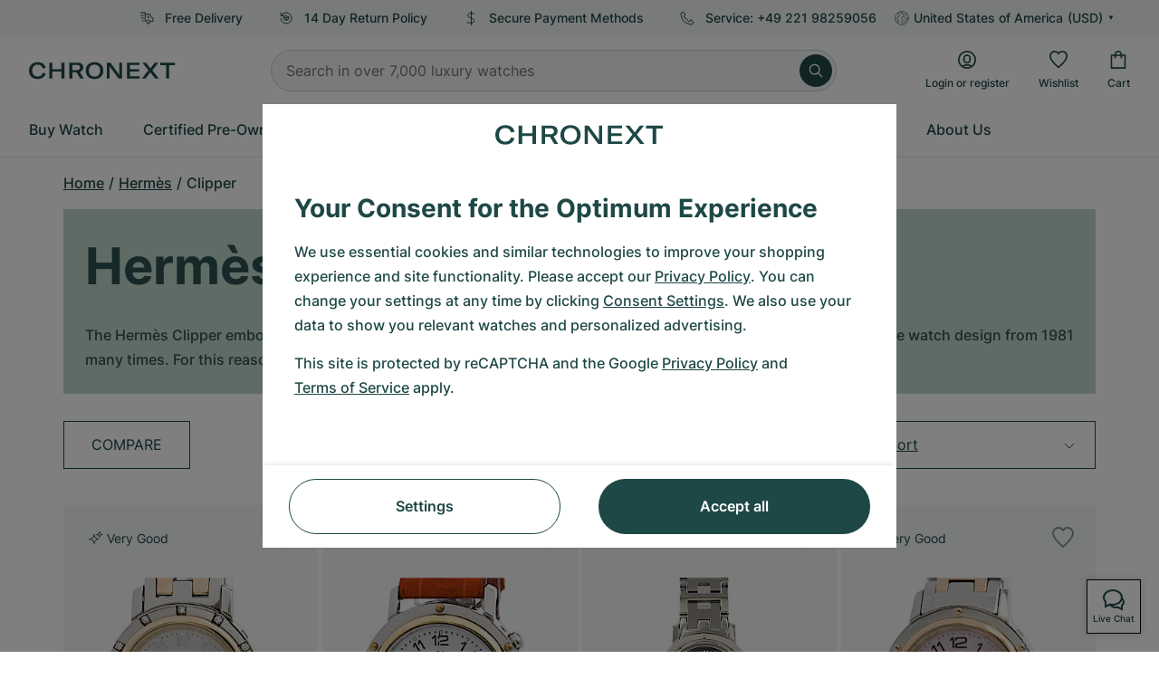

--- FILE ---
content_type: text/html; charset=utf-8
request_url: https://www.google.com/recaptcha/api2/anchor?ar=1&k=6Ld7pQIlAAAAAAC_QqVmqVPfQV13lTFJDRNVx4Ng&co=aHR0cHM6Ly93d3cuY2hyb25leHQuY29tOjQ0Mw..&hl=en&v=PoyoqOPhxBO7pBk68S4YbpHZ&size=invisible&anchor-ms=20000&execute-ms=30000&cb=n7q1a2c1da3s
body_size: 48567
content:
<!DOCTYPE HTML><html dir="ltr" lang="en"><head><meta http-equiv="Content-Type" content="text/html; charset=UTF-8">
<meta http-equiv="X-UA-Compatible" content="IE=edge">
<title>reCAPTCHA</title>
<style type="text/css">
/* cyrillic-ext */
@font-face {
  font-family: 'Roboto';
  font-style: normal;
  font-weight: 400;
  font-stretch: 100%;
  src: url(//fonts.gstatic.com/s/roboto/v48/KFO7CnqEu92Fr1ME7kSn66aGLdTylUAMa3GUBHMdazTgWw.woff2) format('woff2');
  unicode-range: U+0460-052F, U+1C80-1C8A, U+20B4, U+2DE0-2DFF, U+A640-A69F, U+FE2E-FE2F;
}
/* cyrillic */
@font-face {
  font-family: 'Roboto';
  font-style: normal;
  font-weight: 400;
  font-stretch: 100%;
  src: url(//fonts.gstatic.com/s/roboto/v48/KFO7CnqEu92Fr1ME7kSn66aGLdTylUAMa3iUBHMdazTgWw.woff2) format('woff2');
  unicode-range: U+0301, U+0400-045F, U+0490-0491, U+04B0-04B1, U+2116;
}
/* greek-ext */
@font-face {
  font-family: 'Roboto';
  font-style: normal;
  font-weight: 400;
  font-stretch: 100%;
  src: url(//fonts.gstatic.com/s/roboto/v48/KFO7CnqEu92Fr1ME7kSn66aGLdTylUAMa3CUBHMdazTgWw.woff2) format('woff2');
  unicode-range: U+1F00-1FFF;
}
/* greek */
@font-face {
  font-family: 'Roboto';
  font-style: normal;
  font-weight: 400;
  font-stretch: 100%;
  src: url(//fonts.gstatic.com/s/roboto/v48/KFO7CnqEu92Fr1ME7kSn66aGLdTylUAMa3-UBHMdazTgWw.woff2) format('woff2');
  unicode-range: U+0370-0377, U+037A-037F, U+0384-038A, U+038C, U+038E-03A1, U+03A3-03FF;
}
/* math */
@font-face {
  font-family: 'Roboto';
  font-style: normal;
  font-weight: 400;
  font-stretch: 100%;
  src: url(//fonts.gstatic.com/s/roboto/v48/KFO7CnqEu92Fr1ME7kSn66aGLdTylUAMawCUBHMdazTgWw.woff2) format('woff2');
  unicode-range: U+0302-0303, U+0305, U+0307-0308, U+0310, U+0312, U+0315, U+031A, U+0326-0327, U+032C, U+032F-0330, U+0332-0333, U+0338, U+033A, U+0346, U+034D, U+0391-03A1, U+03A3-03A9, U+03B1-03C9, U+03D1, U+03D5-03D6, U+03F0-03F1, U+03F4-03F5, U+2016-2017, U+2034-2038, U+203C, U+2040, U+2043, U+2047, U+2050, U+2057, U+205F, U+2070-2071, U+2074-208E, U+2090-209C, U+20D0-20DC, U+20E1, U+20E5-20EF, U+2100-2112, U+2114-2115, U+2117-2121, U+2123-214F, U+2190, U+2192, U+2194-21AE, U+21B0-21E5, U+21F1-21F2, U+21F4-2211, U+2213-2214, U+2216-22FF, U+2308-230B, U+2310, U+2319, U+231C-2321, U+2336-237A, U+237C, U+2395, U+239B-23B7, U+23D0, U+23DC-23E1, U+2474-2475, U+25AF, U+25B3, U+25B7, U+25BD, U+25C1, U+25CA, U+25CC, U+25FB, U+266D-266F, U+27C0-27FF, U+2900-2AFF, U+2B0E-2B11, U+2B30-2B4C, U+2BFE, U+3030, U+FF5B, U+FF5D, U+1D400-1D7FF, U+1EE00-1EEFF;
}
/* symbols */
@font-face {
  font-family: 'Roboto';
  font-style: normal;
  font-weight: 400;
  font-stretch: 100%;
  src: url(//fonts.gstatic.com/s/roboto/v48/KFO7CnqEu92Fr1ME7kSn66aGLdTylUAMaxKUBHMdazTgWw.woff2) format('woff2');
  unicode-range: U+0001-000C, U+000E-001F, U+007F-009F, U+20DD-20E0, U+20E2-20E4, U+2150-218F, U+2190, U+2192, U+2194-2199, U+21AF, U+21E6-21F0, U+21F3, U+2218-2219, U+2299, U+22C4-22C6, U+2300-243F, U+2440-244A, U+2460-24FF, U+25A0-27BF, U+2800-28FF, U+2921-2922, U+2981, U+29BF, U+29EB, U+2B00-2BFF, U+4DC0-4DFF, U+FFF9-FFFB, U+10140-1018E, U+10190-1019C, U+101A0, U+101D0-101FD, U+102E0-102FB, U+10E60-10E7E, U+1D2C0-1D2D3, U+1D2E0-1D37F, U+1F000-1F0FF, U+1F100-1F1AD, U+1F1E6-1F1FF, U+1F30D-1F30F, U+1F315, U+1F31C, U+1F31E, U+1F320-1F32C, U+1F336, U+1F378, U+1F37D, U+1F382, U+1F393-1F39F, U+1F3A7-1F3A8, U+1F3AC-1F3AF, U+1F3C2, U+1F3C4-1F3C6, U+1F3CA-1F3CE, U+1F3D4-1F3E0, U+1F3ED, U+1F3F1-1F3F3, U+1F3F5-1F3F7, U+1F408, U+1F415, U+1F41F, U+1F426, U+1F43F, U+1F441-1F442, U+1F444, U+1F446-1F449, U+1F44C-1F44E, U+1F453, U+1F46A, U+1F47D, U+1F4A3, U+1F4B0, U+1F4B3, U+1F4B9, U+1F4BB, U+1F4BF, U+1F4C8-1F4CB, U+1F4D6, U+1F4DA, U+1F4DF, U+1F4E3-1F4E6, U+1F4EA-1F4ED, U+1F4F7, U+1F4F9-1F4FB, U+1F4FD-1F4FE, U+1F503, U+1F507-1F50B, U+1F50D, U+1F512-1F513, U+1F53E-1F54A, U+1F54F-1F5FA, U+1F610, U+1F650-1F67F, U+1F687, U+1F68D, U+1F691, U+1F694, U+1F698, U+1F6AD, U+1F6B2, U+1F6B9-1F6BA, U+1F6BC, U+1F6C6-1F6CF, U+1F6D3-1F6D7, U+1F6E0-1F6EA, U+1F6F0-1F6F3, U+1F6F7-1F6FC, U+1F700-1F7FF, U+1F800-1F80B, U+1F810-1F847, U+1F850-1F859, U+1F860-1F887, U+1F890-1F8AD, U+1F8B0-1F8BB, U+1F8C0-1F8C1, U+1F900-1F90B, U+1F93B, U+1F946, U+1F984, U+1F996, U+1F9E9, U+1FA00-1FA6F, U+1FA70-1FA7C, U+1FA80-1FA89, U+1FA8F-1FAC6, U+1FACE-1FADC, U+1FADF-1FAE9, U+1FAF0-1FAF8, U+1FB00-1FBFF;
}
/* vietnamese */
@font-face {
  font-family: 'Roboto';
  font-style: normal;
  font-weight: 400;
  font-stretch: 100%;
  src: url(//fonts.gstatic.com/s/roboto/v48/KFO7CnqEu92Fr1ME7kSn66aGLdTylUAMa3OUBHMdazTgWw.woff2) format('woff2');
  unicode-range: U+0102-0103, U+0110-0111, U+0128-0129, U+0168-0169, U+01A0-01A1, U+01AF-01B0, U+0300-0301, U+0303-0304, U+0308-0309, U+0323, U+0329, U+1EA0-1EF9, U+20AB;
}
/* latin-ext */
@font-face {
  font-family: 'Roboto';
  font-style: normal;
  font-weight: 400;
  font-stretch: 100%;
  src: url(//fonts.gstatic.com/s/roboto/v48/KFO7CnqEu92Fr1ME7kSn66aGLdTylUAMa3KUBHMdazTgWw.woff2) format('woff2');
  unicode-range: U+0100-02BA, U+02BD-02C5, U+02C7-02CC, U+02CE-02D7, U+02DD-02FF, U+0304, U+0308, U+0329, U+1D00-1DBF, U+1E00-1E9F, U+1EF2-1EFF, U+2020, U+20A0-20AB, U+20AD-20C0, U+2113, U+2C60-2C7F, U+A720-A7FF;
}
/* latin */
@font-face {
  font-family: 'Roboto';
  font-style: normal;
  font-weight: 400;
  font-stretch: 100%;
  src: url(//fonts.gstatic.com/s/roboto/v48/KFO7CnqEu92Fr1ME7kSn66aGLdTylUAMa3yUBHMdazQ.woff2) format('woff2');
  unicode-range: U+0000-00FF, U+0131, U+0152-0153, U+02BB-02BC, U+02C6, U+02DA, U+02DC, U+0304, U+0308, U+0329, U+2000-206F, U+20AC, U+2122, U+2191, U+2193, U+2212, U+2215, U+FEFF, U+FFFD;
}
/* cyrillic-ext */
@font-face {
  font-family: 'Roboto';
  font-style: normal;
  font-weight: 500;
  font-stretch: 100%;
  src: url(//fonts.gstatic.com/s/roboto/v48/KFO7CnqEu92Fr1ME7kSn66aGLdTylUAMa3GUBHMdazTgWw.woff2) format('woff2');
  unicode-range: U+0460-052F, U+1C80-1C8A, U+20B4, U+2DE0-2DFF, U+A640-A69F, U+FE2E-FE2F;
}
/* cyrillic */
@font-face {
  font-family: 'Roboto';
  font-style: normal;
  font-weight: 500;
  font-stretch: 100%;
  src: url(//fonts.gstatic.com/s/roboto/v48/KFO7CnqEu92Fr1ME7kSn66aGLdTylUAMa3iUBHMdazTgWw.woff2) format('woff2');
  unicode-range: U+0301, U+0400-045F, U+0490-0491, U+04B0-04B1, U+2116;
}
/* greek-ext */
@font-face {
  font-family: 'Roboto';
  font-style: normal;
  font-weight: 500;
  font-stretch: 100%;
  src: url(//fonts.gstatic.com/s/roboto/v48/KFO7CnqEu92Fr1ME7kSn66aGLdTylUAMa3CUBHMdazTgWw.woff2) format('woff2');
  unicode-range: U+1F00-1FFF;
}
/* greek */
@font-face {
  font-family: 'Roboto';
  font-style: normal;
  font-weight: 500;
  font-stretch: 100%;
  src: url(//fonts.gstatic.com/s/roboto/v48/KFO7CnqEu92Fr1ME7kSn66aGLdTylUAMa3-UBHMdazTgWw.woff2) format('woff2');
  unicode-range: U+0370-0377, U+037A-037F, U+0384-038A, U+038C, U+038E-03A1, U+03A3-03FF;
}
/* math */
@font-face {
  font-family: 'Roboto';
  font-style: normal;
  font-weight: 500;
  font-stretch: 100%;
  src: url(//fonts.gstatic.com/s/roboto/v48/KFO7CnqEu92Fr1ME7kSn66aGLdTylUAMawCUBHMdazTgWw.woff2) format('woff2');
  unicode-range: U+0302-0303, U+0305, U+0307-0308, U+0310, U+0312, U+0315, U+031A, U+0326-0327, U+032C, U+032F-0330, U+0332-0333, U+0338, U+033A, U+0346, U+034D, U+0391-03A1, U+03A3-03A9, U+03B1-03C9, U+03D1, U+03D5-03D6, U+03F0-03F1, U+03F4-03F5, U+2016-2017, U+2034-2038, U+203C, U+2040, U+2043, U+2047, U+2050, U+2057, U+205F, U+2070-2071, U+2074-208E, U+2090-209C, U+20D0-20DC, U+20E1, U+20E5-20EF, U+2100-2112, U+2114-2115, U+2117-2121, U+2123-214F, U+2190, U+2192, U+2194-21AE, U+21B0-21E5, U+21F1-21F2, U+21F4-2211, U+2213-2214, U+2216-22FF, U+2308-230B, U+2310, U+2319, U+231C-2321, U+2336-237A, U+237C, U+2395, U+239B-23B7, U+23D0, U+23DC-23E1, U+2474-2475, U+25AF, U+25B3, U+25B7, U+25BD, U+25C1, U+25CA, U+25CC, U+25FB, U+266D-266F, U+27C0-27FF, U+2900-2AFF, U+2B0E-2B11, U+2B30-2B4C, U+2BFE, U+3030, U+FF5B, U+FF5D, U+1D400-1D7FF, U+1EE00-1EEFF;
}
/* symbols */
@font-face {
  font-family: 'Roboto';
  font-style: normal;
  font-weight: 500;
  font-stretch: 100%;
  src: url(//fonts.gstatic.com/s/roboto/v48/KFO7CnqEu92Fr1ME7kSn66aGLdTylUAMaxKUBHMdazTgWw.woff2) format('woff2');
  unicode-range: U+0001-000C, U+000E-001F, U+007F-009F, U+20DD-20E0, U+20E2-20E4, U+2150-218F, U+2190, U+2192, U+2194-2199, U+21AF, U+21E6-21F0, U+21F3, U+2218-2219, U+2299, U+22C4-22C6, U+2300-243F, U+2440-244A, U+2460-24FF, U+25A0-27BF, U+2800-28FF, U+2921-2922, U+2981, U+29BF, U+29EB, U+2B00-2BFF, U+4DC0-4DFF, U+FFF9-FFFB, U+10140-1018E, U+10190-1019C, U+101A0, U+101D0-101FD, U+102E0-102FB, U+10E60-10E7E, U+1D2C0-1D2D3, U+1D2E0-1D37F, U+1F000-1F0FF, U+1F100-1F1AD, U+1F1E6-1F1FF, U+1F30D-1F30F, U+1F315, U+1F31C, U+1F31E, U+1F320-1F32C, U+1F336, U+1F378, U+1F37D, U+1F382, U+1F393-1F39F, U+1F3A7-1F3A8, U+1F3AC-1F3AF, U+1F3C2, U+1F3C4-1F3C6, U+1F3CA-1F3CE, U+1F3D4-1F3E0, U+1F3ED, U+1F3F1-1F3F3, U+1F3F5-1F3F7, U+1F408, U+1F415, U+1F41F, U+1F426, U+1F43F, U+1F441-1F442, U+1F444, U+1F446-1F449, U+1F44C-1F44E, U+1F453, U+1F46A, U+1F47D, U+1F4A3, U+1F4B0, U+1F4B3, U+1F4B9, U+1F4BB, U+1F4BF, U+1F4C8-1F4CB, U+1F4D6, U+1F4DA, U+1F4DF, U+1F4E3-1F4E6, U+1F4EA-1F4ED, U+1F4F7, U+1F4F9-1F4FB, U+1F4FD-1F4FE, U+1F503, U+1F507-1F50B, U+1F50D, U+1F512-1F513, U+1F53E-1F54A, U+1F54F-1F5FA, U+1F610, U+1F650-1F67F, U+1F687, U+1F68D, U+1F691, U+1F694, U+1F698, U+1F6AD, U+1F6B2, U+1F6B9-1F6BA, U+1F6BC, U+1F6C6-1F6CF, U+1F6D3-1F6D7, U+1F6E0-1F6EA, U+1F6F0-1F6F3, U+1F6F7-1F6FC, U+1F700-1F7FF, U+1F800-1F80B, U+1F810-1F847, U+1F850-1F859, U+1F860-1F887, U+1F890-1F8AD, U+1F8B0-1F8BB, U+1F8C0-1F8C1, U+1F900-1F90B, U+1F93B, U+1F946, U+1F984, U+1F996, U+1F9E9, U+1FA00-1FA6F, U+1FA70-1FA7C, U+1FA80-1FA89, U+1FA8F-1FAC6, U+1FACE-1FADC, U+1FADF-1FAE9, U+1FAF0-1FAF8, U+1FB00-1FBFF;
}
/* vietnamese */
@font-face {
  font-family: 'Roboto';
  font-style: normal;
  font-weight: 500;
  font-stretch: 100%;
  src: url(//fonts.gstatic.com/s/roboto/v48/KFO7CnqEu92Fr1ME7kSn66aGLdTylUAMa3OUBHMdazTgWw.woff2) format('woff2');
  unicode-range: U+0102-0103, U+0110-0111, U+0128-0129, U+0168-0169, U+01A0-01A1, U+01AF-01B0, U+0300-0301, U+0303-0304, U+0308-0309, U+0323, U+0329, U+1EA0-1EF9, U+20AB;
}
/* latin-ext */
@font-face {
  font-family: 'Roboto';
  font-style: normal;
  font-weight: 500;
  font-stretch: 100%;
  src: url(//fonts.gstatic.com/s/roboto/v48/KFO7CnqEu92Fr1ME7kSn66aGLdTylUAMa3KUBHMdazTgWw.woff2) format('woff2');
  unicode-range: U+0100-02BA, U+02BD-02C5, U+02C7-02CC, U+02CE-02D7, U+02DD-02FF, U+0304, U+0308, U+0329, U+1D00-1DBF, U+1E00-1E9F, U+1EF2-1EFF, U+2020, U+20A0-20AB, U+20AD-20C0, U+2113, U+2C60-2C7F, U+A720-A7FF;
}
/* latin */
@font-face {
  font-family: 'Roboto';
  font-style: normal;
  font-weight: 500;
  font-stretch: 100%;
  src: url(//fonts.gstatic.com/s/roboto/v48/KFO7CnqEu92Fr1ME7kSn66aGLdTylUAMa3yUBHMdazQ.woff2) format('woff2');
  unicode-range: U+0000-00FF, U+0131, U+0152-0153, U+02BB-02BC, U+02C6, U+02DA, U+02DC, U+0304, U+0308, U+0329, U+2000-206F, U+20AC, U+2122, U+2191, U+2193, U+2212, U+2215, U+FEFF, U+FFFD;
}
/* cyrillic-ext */
@font-face {
  font-family: 'Roboto';
  font-style: normal;
  font-weight: 900;
  font-stretch: 100%;
  src: url(//fonts.gstatic.com/s/roboto/v48/KFO7CnqEu92Fr1ME7kSn66aGLdTylUAMa3GUBHMdazTgWw.woff2) format('woff2');
  unicode-range: U+0460-052F, U+1C80-1C8A, U+20B4, U+2DE0-2DFF, U+A640-A69F, U+FE2E-FE2F;
}
/* cyrillic */
@font-face {
  font-family: 'Roboto';
  font-style: normal;
  font-weight: 900;
  font-stretch: 100%;
  src: url(//fonts.gstatic.com/s/roboto/v48/KFO7CnqEu92Fr1ME7kSn66aGLdTylUAMa3iUBHMdazTgWw.woff2) format('woff2');
  unicode-range: U+0301, U+0400-045F, U+0490-0491, U+04B0-04B1, U+2116;
}
/* greek-ext */
@font-face {
  font-family: 'Roboto';
  font-style: normal;
  font-weight: 900;
  font-stretch: 100%;
  src: url(//fonts.gstatic.com/s/roboto/v48/KFO7CnqEu92Fr1ME7kSn66aGLdTylUAMa3CUBHMdazTgWw.woff2) format('woff2');
  unicode-range: U+1F00-1FFF;
}
/* greek */
@font-face {
  font-family: 'Roboto';
  font-style: normal;
  font-weight: 900;
  font-stretch: 100%;
  src: url(//fonts.gstatic.com/s/roboto/v48/KFO7CnqEu92Fr1ME7kSn66aGLdTylUAMa3-UBHMdazTgWw.woff2) format('woff2');
  unicode-range: U+0370-0377, U+037A-037F, U+0384-038A, U+038C, U+038E-03A1, U+03A3-03FF;
}
/* math */
@font-face {
  font-family: 'Roboto';
  font-style: normal;
  font-weight: 900;
  font-stretch: 100%;
  src: url(//fonts.gstatic.com/s/roboto/v48/KFO7CnqEu92Fr1ME7kSn66aGLdTylUAMawCUBHMdazTgWw.woff2) format('woff2');
  unicode-range: U+0302-0303, U+0305, U+0307-0308, U+0310, U+0312, U+0315, U+031A, U+0326-0327, U+032C, U+032F-0330, U+0332-0333, U+0338, U+033A, U+0346, U+034D, U+0391-03A1, U+03A3-03A9, U+03B1-03C9, U+03D1, U+03D5-03D6, U+03F0-03F1, U+03F4-03F5, U+2016-2017, U+2034-2038, U+203C, U+2040, U+2043, U+2047, U+2050, U+2057, U+205F, U+2070-2071, U+2074-208E, U+2090-209C, U+20D0-20DC, U+20E1, U+20E5-20EF, U+2100-2112, U+2114-2115, U+2117-2121, U+2123-214F, U+2190, U+2192, U+2194-21AE, U+21B0-21E5, U+21F1-21F2, U+21F4-2211, U+2213-2214, U+2216-22FF, U+2308-230B, U+2310, U+2319, U+231C-2321, U+2336-237A, U+237C, U+2395, U+239B-23B7, U+23D0, U+23DC-23E1, U+2474-2475, U+25AF, U+25B3, U+25B7, U+25BD, U+25C1, U+25CA, U+25CC, U+25FB, U+266D-266F, U+27C0-27FF, U+2900-2AFF, U+2B0E-2B11, U+2B30-2B4C, U+2BFE, U+3030, U+FF5B, U+FF5D, U+1D400-1D7FF, U+1EE00-1EEFF;
}
/* symbols */
@font-face {
  font-family: 'Roboto';
  font-style: normal;
  font-weight: 900;
  font-stretch: 100%;
  src: url(//fonts.gstatic.com/s/roboto/v48/KFO7CnqEu92Fr1ME7kSn66aGLdTylUAMaxKUBHMdazTgWw.woff2) format('woff2');
  unicode-range: U+0001-000C, U+000E-001F, U+007F-009F, U+20DD-20E0, U+20E2-20E4, U+2150-218F, U+2190, U+2192, U+2194-2199, U+21AF, U+21E6-21F0, U+21F3, U+2218-2219, U+2299, U+22C4-22C6, U+2300-243F, U+2440-244A, U+2460-24FF, U+25A0-27BF, U+2800-28FF, U+2921-2922, U+2981, U+29BF, U+29EB, U+2B00-2BFF, U+4DC0-4DFF, U+FFF9-FFFB, U+10140-1018E, U+10190-1019C, U+101A0, U+101D0-101FD, U+102E0-102FB, U+10E60-10E7E, U+1D2C0-1D2D3, U+1D2E0-1D37F, U+1F000-1F0FF, U+1F100-1F1AD, U+1F1E6-1F1FF, U+1F30D-1F30F, U+1F315, U+1F31C, U+1F31E, U+1F320-1F32C, U+1F336, U+1F378, U+1F37D, U+1F382, U+1F393-1F39F, U+1F3A7-1F3A8, U+1F3AC-1F3AF, U+1F3C2, U+1F3C4-1F3C6, U+1F3CA-1F3CE, U+1F3D4-1F3E0, U+1F3ED, U+1F3F1-1F3F3, U+1F3F5-1F3F7, U+1F408, U+1F415, U+1F41F, U+1F426, U+1F43F, U+1F441-1F442, U+1F444, U+1F446-1F449, U+1F44C-1F44E, U+1F453, U+1F46A, U+1F47D, U+1F4A3, U+1F4B0, U+1F4B3, U+1F4B9, U+1F4BB, U+1F4BF, U+1F4C8-1F4CB, U+1F4D6, U+1F4DA, U+1F4DF, U+1F4E3-1F4E6, U+1F4EA-1F4ED, U+1F4F7, U+1F4F9-1F4FB, U+1F4FD-1F4FE, U+1F503, U+1F507-1F50B, U+1F50D, U+1F512-1F513, U+1F53E-1F54A, U+1F54F-1F5FA, U+1F610, U+1F650-1F67F, U+1F687, U+1F68D, U+1F691, U+1F694, U+1F698, U+1F6AD, U+1F6B2, U+1F6B9-1F6BA, U+1F6BC, U+1F6C6-1F6CF, U+1F6D3-1F6D7, U+1F6E0-1F6EA, U+1F6F0-1F6F3, U+1F6F7-1F6FC, U+1F700-1F7FF, U+1F800-1F80B, U+1F810-1F847, U+1F850-1F859, U+1F860-1F887, U+1F890-1F8AD, U+1F8B0-1F8BB, U+1F8C0-1F8C1, U+1F900-1F90B, U+1F93B, U+1F946, U+1F984, U+1F996, U+1F9E9, U+1FA00-1FA6F, U+1FA70-1FA7C, U+1FA80-1FA89, U+1FA8F-1FAC6, U+1FACE-1FADC, U+1FADF-1FAE9, U+1FAF0-1FAF8, U+1FB00-1FBFF;
}
/* vietnamese */
@font-face {
  font-family: 'Roboto';
  font-style: normal;
  font-weight: 900;
  font-stretch: 100%;
  src: url(//fonts.gstatic.com/s/roboto/v48/KFO7CnqEu92Fr1ME7kSn66aGLdTylUAMa3OUBHMdazTgWw.woff2) format('woff2');
  unicode-range: U+0102-0103, U+0110-0111, U+0128-0129, U+0168-0169, U+01A0-01A1, U+01AF-01B0, U+0300-0301, U+0303-0304, U+0308-0309, U+0323, U+0329, U+1EA0-1EF9, U+20AB;
}
/* latin-ext */
@font-face {
  font-family: 'Roboto';
  font-style: normal;
  font-weight: 900;
  font-stretch: 100%;
  src: url(//fonts.gstatic.com/s/roboto/v48/KFO7CnqEu92Fr1ME7kSn66aGLdTylUAMa3KUBHMdazTgWw.woff2) format('woff2');
  unicode-range: U+0100-02BA, U+02BD-02C5, U+02C7-02CC, U+02CE-02D7, U+02DD-02FF, U+0304, U+0308, U+0329, U+1D00-1DBF, U+1E00-1E9F, U+1EF2-1EFF, U+2020, U+20A0-20AB, U+20AD-20C0, U+2113, U+2C60-2C7F, U+A720-A7FF;
}
/* latin */
@font-face {
  font-family: 'Roboto';
  font-style: normal;
  font-weight: 900;
  font-stretch: 100%;
  src: url(//fonts.gstatic.com/s/roboto/v48/KFO7CnqEu92Fr1ME7kSn66aGLdTylUAMa3yUBHMdazQ.woff2) format('woff2');
  unicode-range: U+0000-00FF, U+0131, U+0152-0153, U+02BB-02BC, U+02C6, U+02DA, U+02DC, U+0304, U+0308, U+0329, U+2000-206F, U+20AC, U+2122, U+2191, U+2193, U+2212, U+2215, U+FEFF, U+FFFD;
}

</style>
<link rel="stylesheet" type="text/css" href="https://www.gstatic.com/recaptcha/releases/PoyoqOPhxBO7pBk68S4YbpHZ/styles__ltr.css">
<script nonce="LQQYxBhvW8EfP8TIoRATfg" type="text/javascript">window['__recaptcha_api'] = 'https://www.google.com/recaptcha/api2/';</script>
<script type="text/javascript" src="https://www.gstatic.com/recaptcha/releases/PoyoqOPhxBO7pBk68S4YbpHZ/recaptcha__en.js" nonce="LQQYxBhvW8EfP8TIoRATfg">
      
    </script></head>
<body><div id="rc-anchor-alert" class="rc-anchor-alert"></div>
<input type="hidden" id="recaptcha-token" value="[base64]">
<script type="text/javascript" nonce="LQQYxBhvW8EfP8TIoRATfg">
      recaptcha.anchor.Main.init("[\x22ainput\x22,[\x22bgdata\x22,\x22\x22,\[base64]/[base64]/[base64]/[base64]/[base64]/UltsKytdPUU6KEU8MjA0OD9SW2wrK109RT4+NnwxOTI6KChFJjY0NTEyKT09NTUyOTYmJk0rMTxjLmxlbmd0aCYmKGMuY2hhckNvZGVBdChNKzEpJjY0NTEyKT09NTYzMjA/[base64]/[base64]/[base64]/[base64]/[base64]/[base64]/[base64]\x22,\[base64]\\u003d\x22,\x22IsKEED8uw5DCunNWwogvwq9JK1dNSlfDkMOlwpF1Vzh3w5vCuAHDswTDkRg3ClVKPCQRwoBVw6PCqsOcwo/Cq8Kra8O2w4kFwqk5wr8BwqPDhMOtwozDssKMGsKJLhwRT2BrQcOEw4l5w70ywoMBwoTCkzIvWEJaYsK/H8Kld0LCnMOWcnBkwoHChcOZwrLCklPDsXfCisOlwq/CpMKVw7Mbwo3Dn8Oow77CrgtLDMKOwqbDvMKLw4IkRcOdw4PClcOiwp49AMOTJjzCp1s8wrzCt8OuGFvDqy5Yw7x/[base64]/Dk8O4UcO3w7jDkQnChcOYwr0iCsOILirCgsOjGnhwGMOsw7rCiQnDucOEFE0ywofDqkzCj8OIwqzDnsO1YQbDt8KXwqDCrE/CgEIMw57DocK3wqofw5MKwrzCn8KZwqbDvVPDsMKNwonDtGJlwrhAw4U1w4nDjMKRXsKRw6wAPMOcaMKkTB/[base64]/CmMOCJMOvw5VHw4Eww442fEhKeAvDhCdycsKIwptMZg3DisOzcmFWw61xa8OiDMOkTwc6w6MEFsOCw4bCoMKMaR/CssORFHwYw6U0UyxeQsKuwqTCuFRzP8O4w6jCvMKgwo/[base64]/[base64]/DsT/CqMKjw7UUwpTDsD5ZMGw7EHxVw7Ajw4LChQbDiCzDjWw+w5luAnMJH0PDpcKpPcO+w6ZVBDxEPCbDtcKgHkdjSBIOPcOcC8KDNQonQADCp8KfdsK4PF5gfQtKez8Uwq/Cii5/DcK5w7DCrizCowVHwpxawrEvQUEKwr3Dn0fCm2jCg8O+w71CwpcPI8Oewqp2wpnCpsOwCW3Di8KsV8K7EsOiw7fDpcOMwpDCh33DvG47KQHDkjhmITzDpcO9w5UvwrbDrMK/wpXDsT47wq8bJVDDvhN9wpjDqzbClUB/wqLCslvDnwHCtcK9w6EmBMOSLsKdw5vDucKVVlcFw4bDqMOpKRI1W8O3dx/DjC0Nw63DiW1FbcOpwqFXHhrDjGBPw7HCisOTw5Mrw65IwqLDl8KkwqBsI1TCsRBCwpppw7jChMO+acKRw4TChcK3LzBhw50rNMKDXSTCuWsqeXnCkcO4X23DrcOiw4/DtC0DwozCrcKdw6I9wpHCmsOXw6rCrcKCOsK/[base64]/fsOyLyzCsMO/wpzDvHFoL8OUOMKZw6jDhRPDm8ObwpPCpsKkasKKw6LCg8OGw5LDmS0OM8KLf8OKES4obsOaGjrDrzTDo8KUXMK8YMKLwpzCpcKNGzDCtcKRwr7CsT9sw47Cn2UZdcO0TQpAwpXDnSvDscKAw6rCjMOcw4QeN8ObwrfCq8KABcOGwoocwr3DqsK/wqzCpMO4PjU1wppuWknDjHXCmE3CphXDn2vDs8OtYA8Ew7nCt1DDh1wlbzDCkMOgSsOOwozCrcOpHMOSwqvDlcOQw5ZDUHA0SkYQRx4+w7XDuMO2wpPDjkYCWjYZwq7ChAJHVMO9bUM/[base64]/EMOoRzfCrcKiCj7CmcO/EsOiw4vDjBnCrMOgw7bDs27CkCXCjlPCtRcqwrsEw4MaTMO+wrwTVw56woDDiyzDo8O7asK+BivDvsKhw63DpHwDwqkiIcOyw68xw61aKMKKd8OfwowVDmkHfMO1wolaU8K+w53CocKYLsKkGcOpw4LCgDMZPy1Vw44qTAXDkSbDjzBPworDrGpsVMOlw7/DqsOxwpxZw5vCqk9CT8KMX8KFwqlNw7nDp8KZwoLCmcKkw4bCn8KgamfCvgV4fcK7RVI+QcOTO8O0wozCmMOrKS/CmmrDkSzCmQpXwqdiw70+fsOowpjDr1wJBhhGwocvIgsFwpfDl1l2wq0FwoBow6VRXMOPPUEhwpTCtBrCn8Oww6/[base64]/[base64]/CsFjClkRFeRhSWMKPCcKnYcOKVcK+wqd7wrl9wqERb8Onw6BKDsOoXUF4U8O3wrgKw5bColADSzoVw79xwofDty9Qwq7CosOBVBBBXMK2E33CkD7Cl8KVWMO2JWbDkE/[base64]/w4PCgmhOwo9kwoE3XMKVw6JKwpPCosK0wqMhcUXCu1XCjMO6aVHCkcKjHFTCicKgwosfc0xnPgphw54NQ8KoRmNkPF81GMKKB8Kbw6dGbw3ChEQWw5Mpwo5BwrTCvDTCt8K5VHEELMKCOWNJA1bDtHhXC8K3wrAoYMKzbRXCljE0DirDjcO9w7/DhsK5w6jDqEDDhcK+BmfCm8Oxw7TDj8Kuw5tLLQMDw7JlP8KZwp9Jw7krI8K+P2jCvsKaw7rDhcOVwqHDkA1gw64qJ8Kgw5HDsi/Dt8OZCsOyw6dhw5Alw41xwqdzaFrDmmk/[base64]/CrgVyA8Kww7TCuARsMyPDlsOMwog+wpzCmEFEX8OqwozCnWbCt1RSworCgMOEw4LCv8K2w61gTsKkS3w/QsKaRFFIBBZ8w4/DiypiwrMUwodiw6bDvi1rwrXCoRQ2wrZ9wqN3XS7Do8KPwrZIw5lPODlqw7d/w5LDmcKwZCFILUTDt3LCscKcwoDDly8mw4Q6w7nCsRLDmsKvwo/[base64]/DqwZYwonCmMKowrPDhwPDicK7Al3DisKYwobCs8O1aCnCiV/CmHMEwqTDj8KdI8KqXMKjw69cwpHDjsODw7wSwq7DtsKOwqfCr2PDtxJSYsKhwpAjEHHCkcKzw6zChsOrwp/CtlTCrsO9w5PCmxHDucKYwrDCpcO5w49JEQlnesOawrA/[base64]/Dq0PCpsOCfUoBwpnDuBPCnT7DhCnDncO8wpEVwrfDhsOLw7hNOS5BDMKgVWsrwrbDryEucCNTbcOGdsOYwpnDnjwTwobCqRpGw7TChcOWwqNTw7fChjHCoS3CvcKHfsOXDsOvwqh4wplpwqvDlcOiQ1Z/KRDCi8KCwoNtw5LCsAQsw791NsKXwr7DhMKDBcK6wqbDvsKuw40Uw6V+EXlawqIlCSTCj3fDvcOzEVLCkhTDiBxBPcOFwq7DvzxMwqTCusKFDGBbw5LDqMO+WcKKECHDjFzCvxERw5dqYzLCosOSw4QVZU/Dhh3CusOMOUTDocKcMx9uI8KeHDFgwr/Ci8OybWVWw6BQTiQPw54wHz/[base64]/[base64]/wokLw5xFEU7Dr8Kywqo3wrYgNsKDw77DpsOIwozCuQBiwrXCrMO8CMOSwr/DscOww5ZNwo3CqcO2w6lBwq3CrcORwqBrw4jCqjExwqbCmsOSw7NRwodWwqgCBsK0Yi7DmC3DncKxw5tEwovDqcOoC1rCssK5wp/CqmFeacKsw4p7wpjCuMKGRMOsPGTDgz3Cqh/Dn314IsKKfznCvcKuwpNNwocUccK7woDCqTHCtsODOVrCl1o+E8KBX8K1FETCvTPCnHDCl1lDdsOMwrzCt2JREnsPaRB9fFZow5F7HCfDtWnDnsKgw53ClF4eRRjDgSA4CFnCvsOJw44tbsKhVlIUwpFVUkd+w4jCj8Kbwr/CvgsIw59/TGdFwrRaw5LCrgR8wr1BAMKlwqbCmsOCw6c4w6p5E8OEwrDDmsKmNcOmw53Dt1TDrDXCrMOdwrrDrBEtEQ4YwoDDli7DisKKF3/ClyZWw4jDkgbCugwNw4pRwobDucO9wpgxwr3CgRTDoMOZwp8/[base64]/DswnDqcKow4MmwoLDrMK0XcKiH8KyGcOnFcOUwqAbJsOYFWg2S8KTw6jDpMOXwqfCoMOPwpnCo8KDKVdBCnfCp8OJU1ZxfDsqe28Bw6XCjsKFQgLCtcOyLW/ChXtLw5c0w63CscKdw5tHG8Klwp8XWzzCtcOmw5JTDSHDm3ZRwq/ClsOvw4vCsjbCk13Dr8KXw5M0wrI9bjZjw7DDuifDqsKqwqdDw4nCusOVcMOpwrFswq1OwrvDt0nDsMOjDVHCk8O+w43DicOMccK0w4U5wqgmQXc/PztyG2/DqXd7wpEKwrfDi8Kqw6/DlsOjC8OMwpgMLsKKTMKjw4jCoHE9ATbCm0zDgHrDm8KAw4fDo8Oawrlhw6oOYjzDnDLCv1nCsE/DtsOlw4siT8KFwqdTOsKtCMO1WcOUw4fDuMOjw4oKwqwUw4HDp2ppw6p/wpDDkjRIWsOvfsOlw77CjsKZZjhkwrHDqAMQcTFDYDTCqsKKC8KiQHdtQ8O1ZcOcwqbCkMOjwpXDmsKpTjbCoMOsRcKyw67DmsO/JlzDlxZxw53DhMKVH3XDgcOnwoDDhlHCg8OhUMOYA8OuScK0w7rCmcOcCMOhwqZfw7xtC8Ogwr1Dwp1HPlc1wqFVwpDCicOQwqtfw5/DsMOLw7x3w6bDi0PDgsOfwr7DpUQtQMKJwqXDgE5Nwp9YWMOvwqQ/OMKQUAlrw5RFRsKoN0taw6YmwrtIwr1XMCUENEXDl8OXel/CgAsDwrrDksK5wrTCqHDDonjDmsKhwpw6w6vDukdSA8Ovw50ow7nClTLDmgvClMO/w5nCgFHCusOGwoXCp03DksO/wr3CvsKswqXDk38uRsOIw6o0w7rDvsOgYW/CoMOjVGXDliPDugMEwpjDhzLDkinDmsK+EEHCiMK6wptAesKXMSocOBbDkmszwr5/GR3Dn2DCt8O0w4UHwoFCw5lFI8OewrhJOsK/w7QOVyUVw5jDisOhYMOjZTcfwqE8XcKzwp5bOD5Ow7LDqsOfw6AeYWbCpMObNcO7wpfClMOSw4rDghTDtcOlFALDpXbCp2/DgzZFKMKvwoLDvhvCl0IzfiTDiwNnw6nDpsOMIFlmw5JXwpMFwr/Dr8OLw4ccwrwiwqvDh8KrOcO0AcK1J8KXw6DCosKswosNWsO+VT59w5jCjsKeMAZNH3c4VFYlwqfCk30pQycAdT/DmRrDkFDChVEBw7fDhj4Fw4bCgwvDgsOGw7Y6XQt5PsKnIgPDl8K0wpU/[base64]/DmF/DgHJcw7PDoRfCpTACSXnCqGtswrDDssO8w6PCtSoKw5fCqMO/[base64]/wprCt8O/[base64]/[base64]/[base64]/Dj0VUw4xNenPDl8KBLnkhTycOw73CqsKyXXrDjXJkwpl7wqbCi8OpXMORKMKww6MPw44fHMKRwo/CmcK1YTfCimLDix4ZwqbChDhLF8KgURNaJxFVwoTCu8KwJGtIQiDCq8KrwohQw5XChMK/YcO8bsKRw6DCnSt8M1rDjSY1wqMww6zDpsOpWRdGwrzChE9ww6bCqcO4DsOqasKOYwR0w5PDsDXClwbCnXF2fMKrw69LfxIUwoB3eynCvFAsX8KnwpfCmw9Cw7bCmAHCpcOJw6jDhy3DjcKQNcKJw6nCnyzDlMKQwrDCk1rDuw9jwosxwrU/EnDCgcOUw43DtMOzUMO2AgXDjMOSexhlw58aG2jDgRjCo3w7KcOOM3fDl1rCgsKqwpLCocKYdzYAwrPDrcKSwrMXw6ADw6TDlRXCtMKMw6hjw4Frw5k3wpNOYcKdL2bDgMOgwoTDhMOOGcKpw57DoTIuSMK6LlTCpUA7asKHB8K6w6B4RS9OwoUmw5/CmcOrQGXDucKhDsO/DsOkw7LCmgpfVcKzw7BKMW/CjBvCjDLDrcK3wq54IWLCl8KOwrPDkBxjWMKDwqrCi8OEf2PDl8O/wqs6B09ew6YYwrDDlMOTPcKWw77CtMKBw6YywqJowoAIw4fDp8KoVMOkaXnCisKvRXoVMmzCuBdoaD/Ci8KpV8Kzwow+w415w7Bdw4/Du8OXwrA5w4LChMK1w4x/w63Dm8O2wr4JDMOnEMOlX8OpGmt3EEXCpcOjN8KJw5rDoMKpw4nCrWAuw5DDqE05DXLCn13DoVbCicO5Wx/CiMKIDzIew6LCtcKBwpl1DsKRw7wow7cNwq0rSQNtcMKJw6hwwpvConPDu8KWDSLCjx/Dt8K5wrVlYmxqHQjCn8KvA8KlQcO0TsKGw7QnwrXDoMOACMORwrhkNMOQB17DphF/wo7Ci8OPw78hw5DCjMKcwpkkJsKib8ONTsKjU8OUXB3DqANCw5xIwo/[base64]/[base64]/JjtHG8K8w6o8Q8Oaw4VXw4FIN8Oew4zDg8OLw7tow4fCjxdeESjCqsO8w6F6XcK8w5rDu8KNw7DCgTkxwpZ9HiU8H3Inw6hPwrphw7xjPsKNMcOow7HDol1MecOJw5/[base64]/CusKuwrZkBcOMwr7DgsK9RMK1dz/Dv8OIKS3DsmRHEcKiwrfCmsO+ScKjL8K+wqbCmk3Di03DphDDvALDgMOqECUew4Naw6/DucOhOnHDu2TDig4Gw5zCmcKSGsKiwptBw51+wrHCmsONTMOlCUTCssK3w5HDgAfCkW3DscKOw7ZgH8ObfVMfU8OuO8KaPsKEM0kDE8K3woMhHXjCiMKPTMOVw5cZwpsBaWhlw4AYwrbDu8KcLMKNwqBIwqzDpsOjwo/Cjl4gWsOzwpnCpFnDr8O/w7Upw5ttwrjCm8O4w6LCsxE5w51Lw4N8woDCjBHDmGBqf3VHNcKSwrwxbcOLw57Dq0vDhMOqw7NLYsOJE1HCncKvRBIJSCU8w7Qnw4Z5dB/Du8OOeBDDkcK+fwUgw4xyVsOXw5rCgA7Cv3nCr3vDo8K0wo/CgMO1bsKbE3jDn28Rw6BJacKgw5Apw7dQA8OoPUHDkcKrPsOaw5jDvMO/[base64]/Dj3jDpMKMdMODw58JFMOPwoHCr3BDwr3Ds8OwNcKCw4vCi1bDkXhRw70hw5A0w6A4wrMVwqJSUMOoFcKYw53DicK+EMKgNyLCmCw/WsOKwoXDtMOuwqFjSsOZQMOZwqnDvMOIdmhVwqnCpVbDn8O8BsODwqPCnDnDtRpOYcOoMyNWM8Obw7Rsw7sDwpTCsMOLNSVHwrjDmxrDnMK1LRs4wqfDrSTCncOtw6HDhnbCoUUNJnDDrBIeNMKHwq/DlBvDhcO0Ph3DqT9FDxd7CcKeHVDDvsKnw41jw50mwrtiAMO8wqrDocO0wo/DnHnCq3MXGcK8O8OtEknCi8ObRi0pa8ORQkxLOx7ClcOLw7XDgUjDksOPw4YUw5BIwoQGw5UjaFTDmcOHN8KrTMOKHMKOHcKCwr0qw6RkXQU1UXA+w6LDnWLDpzl/wr/CgMKrTg03ZhDDh8KaQBRibcOlHR7CqMKcRgsMwr1iwoLCn8OYR0DChC7DicKDwqTChMK7DxfCnQnDlmHCg8OJN1LDjhMmIA/CsBMTw4rDlsO4Uw/DrQUlw5zCicKNw6PClMOkS3xWcxYWGMKiwrZ9JsOyRWVmw6Qrw6/CownDtMO4w50FQ0Rnwo5uw4pfw4/DlhjCqsO8w5s/wrkpw5PDl3VFPEHDsx3Ck0RQOA0hccKpwpljVcOwwqTCqMOuS8OSwpzDlsO8HxEIBw/Dg8Kuw7c9VkXDtB4yChoqIMORAiTChcKMw54+TmROfV/[base64]/w7J9HnDDkCjCtsOrw5rCqE9tHnjDkyZFZcOTwrQEBzd/clVOUj9SEmzDu1LCpMK3TBHDnhDDnTjDtAbDtj3DqBbCgSrDt8OACsKzGWnDqMOqTlEBMD5dXB/CumQtbyZbdcKgw7zDp8OpQMOvfcOSGsKPYzojcW1dw6TCn8OuemBJw5LDhXfCi8OMw73Cp2rCkEMRw5JowrgLNcKwwoTDu040wpbDsDjCm8KmCsORw7QtPMOrUmxBTsK9w4JAwr/Dhh/DtMOkw7HDrMKTwowzw5/CrnvDkMKiE8KGwpfClcOSwr/DsXbCugY6URTDp3Yzw4IXwqLCrWzCiMOiw6fCvSpcBsK7w5nCksO1G8O5wr4Rw4bDkMOMw7zDpMOewqfCtMOiGxthZSYHw5dJDcO9IsKyeQ94VjkPw6/DocOdw6R7wo7CqCEGwoAZwqHDogzCiAo/wqrDhgnDnsKpWyxEfhrCucK4dcOGwq83XMKnwrbDrivCrMK5XsKdECbDihYEwpbCmgTCkyFzWcKTwq7CrSrCtsOte8KhdWg6BcOpw790GyLCnxTClnp3IsODHcO8wqfDmSzDscOhczzDqnXChUM6SsKGwq7CmxvCmxLDl0zDgWPCj3vCuUMxIz/CusO6MMO7wrPDhcOQby9Awo3Ci8Ogw7cCCwlKOsKLwp18IcOCw7hxw6zCjsK6EV4rwrvCoWMuwrrDnnltwowPwod/S2jDr8Otw4bCs8KtcQfCvX3CkcKlPsOuwq5DXknDoXvDpEQvK8Ojw49eE8KKEyLCqF/DvDt5w6sICTvDkMOrwphwwqfCj2nDlX19ES57KMODcCRAw4ZAMcO+w6N8wpgTeBUqwpIGw5XCmsOdHcOCwrfCvg3DoBgkXEHCsMOzDDkaw6XCiQfDlcK/wpEOTWzCnMOyNkHCkMO6BVF/c8KoU8Onw69RdWvDq8Ogw4PDqCvCr8Krf8KrbsKHVMKkew8JGcKRwrbDmwguwqU8FEvDvz7DvzfCgMOeCxY6w63DkcOYwpbCjsOawr8kwpA2w4cnw5RswqE+wqnDsMKRw5FSwptvTWDCusKzwqM6wpxdw6dkZcO3CcKRw6PCkcKLw4MpLFvDhsO2w5/Cu1fDk8KHwqTCrMOqwp1mccOsRcKMT8OpXcOpwoIba8OeXxZdw5fDiAtuw59iw7/Di0DDj8O1R8OYOh3DpMKdw7jDqxZUwpwiKDgLw60YUMKcH8OOw7pKexpywqkfNwzChWh7Y8O7SxcsXsO7w4jCsCZje8KFdsK6V8KgBirDrhHDv8OxwoDCocKWw7HDocOZa8ORwrwfZMO/w60/wpfDjT9RwqRDw63DrQ7DhiQJN8KaF8OWcwJrwoEuPMKCKcOadwcoD3HDuyDDj0vCgU7Di8Ojd8O0wpnDjyVHwqcQacKJCTjCgcOPw6tdZQhCw70fw6ZvbsOrwq4JLWHDtAs5woVfwrE6Vj00w6fDjsKQcVrCnRzCjsKGU8K+E8KvHgZ+cMK/[base64]/Cr8K+GMKiIMOeKS5Cwo53WcONEGoHwp7DnDDDlmBFwppgHj7DtcOdETVvUhnDksKVwqp+KMOVw6LCjsONwp/DlQVbBXrCuMO5w6HDlE44w5DDhcODwrR0wqPDiMKsw6PDssKLSzArwqLCs3fDg3o5wo3ChsKfwpQRLMKKw4dJfcKHwqMYOMKewr7CrMKcU8O6A8Ozw6jCjV/[base64]/ClcOuCsOjwrbDnj3CkT3CkAbDmcKnNxkkwrpva1cswpzDolYxGDnCncKlVcKnJk/CuMOwSMO3dMKWfETDsBHCv8O7I3cOe8O2T8KVwrbDrU/[base64]/Ds8OpYTURw6vCvgNYw6fDj8OHFwbDlsOJacKpwp9nXsK6w5pgHiXDhCrDuX3DjGN5wr1gw7olbMKww6YIwphcEBVEw4XCkDTDjHcaw45CdBXCtcKRYiwkwq8GTcOaHcOkwqTCqsKIU0I/wpMDwp97K8OHw51ue8KVw7wMWcKhwqwcYcOtwowjHcKaB8OBH8KgOsOJUcOKEjTCnMKcw7xJw6/[base64]/NiLDgmEZw4dRMwbDk8K4wrYbdMK1w5lEU391w4Fmwoc3EsOqfxTCm182KsOhPCIvdMKuwpYaw7HDksO8dnPDkBrDnk/Ct8ONYVjCncOKw4TDlkfCrMOVwoDDryVew6HCvMOYPERSw7g4wrgHKRPCoX5zDsKGwotqwpDCoCVFwpEGYsOxVsO2wrPCj8KEw6PCinlyw7FiwoPCtcO/wpDDnU3DmsK3HsKXwrPCun1nDXYRPCLCiMKtwo1Lw4FBwq4/OsOdI8KxwpPDnwrClSMcw7NJN37DpsKWw7VjeF8qDsKFwoklSMOZSElVw5ocwrtTLg/CoMOzw6fCmcOlFwJ2w5nDl8K+woPDujrDnHDCvGrCv8OWw4Vjw6Miw4zDuBbCghFawpoBUwPDucKePBjDrsKLMTDCv8OSYMKVVwrCr8Kpw7/CnF8ALcOjwpXCmAAxw4B2wqbDlFMgw4U1bQZ3aMOFwpBew58Kw4E1EXtCw68pw4dZSmBvLsOrw7LCh01Aw58ddhgPXEPDo8Kuw51KTsO1EsOYAcOyJMK6wqzCqTQMw5fChsKTCcKdw6t+L8O9SxFvAFRDwoFpwrJqH8OlLwXDtgIFLMOYwrHDkcKLw5QhGw/Cg8OxTVVCKcK6w6bClMKCw6zDu8OrwqrDlcOew73CvnBjaMK2wpE+ZCIJw4fDhQ7DpcOBw7/Dl8ONc8OnwoLCmMK8wofCriBlwqIFf8Odwot5wrQHw7bDjcO9RA/CqQnCrjZRw4EPNMOzwonDisKSVsOJw7fCnsK0w55BTSvDo8KawrvDssOQR3nDnVl/wqbDiCguw7/[base64]/wo3CoMOGBMOzdmfDvMKKJFRRF0RbecOrP2ANw4ojJ8Osw4fDlF5IBzHCgEPCpkkAe8K6w71wfEQKMxjCi8K2wqwxK8KiWsO5XQJGw6p0wqnDnR7ChcKDw4HDt8K9w4DCgRQcwrTCkG85w57DtsKPYMOXw5bCn8ODI1fCssKAFcKSHMKDw4gjPMOtbR/[base64]/CssKowoA1EMKyO8O8TxzDrsKjwq3DuMOHwqbDvTYeW8KbwqbDq1E7w4LCvMOEUsOow47CosOjcClXw5DChx01wobCgcOtYigNDMOfFxnCpMOYwq3DgVx/DMKtHlrDgMK8dScLQMO4fjNNw7bDuEAsw5pxCG/DjcOwworDtsOAw7jDlcOIXsOww7fCkMK8QsKAw7/DgMKMwpXDsF5SF8OrwonCrsOXw7F5IgwGacOJw4HDvzJKw4dBw5bDt016woPDnUPCmcK4wqXCi8OAwoDCtcKcc8OLBsKMXsOBwqVAwrN1w7BSw57CjMO7w6sSf8KObXXCoCjCsErDrMKBwrfCm3DCs8KNViR4JwzClQrDocODLsK5R3bCm8K/AnMwV8OTe17CmcK0McOGw7N3Wn1Zw5HDvMKvwqDCpxltwqbDgsKFaMKdIcOfAyLDtHxBZAjDuDDCliXDkg8+wpBvZMOVw75aAcOIYsK2AcO4woxpIz/Dl8OKw5VKEMKHwp9fwqnCgUtRw7fCumpNWWAEFizCvMOkw451wqrDuMOKw5l+w4TDnFksw5gIdMKIScOLRsKKwrjCk8KALzrChUAWwoAqwrsYwoAuw75dKsOZwobCoxIXPcOmL2PDqsKrCn/DsEVkYF3DsyzCh3/DscKawqJtwqRKODDDuiAzw7rCgMKewr5WZsKuez3DuCXCnsO0w4EfUsOIw6xoQMOtwqjCvsOyw4bDvsK3w55kw6svf8O/wq0JwrHCoBZHOMOfw57DiChowqnDmsKGJi0Zw5Mlwr3DosKJwoUZfMKmwrQcw7nDisOMB8ODO8O1w6tOGQjCmcKrw4hMLj3DuUfCl304w4LCpGUIwq/CuMKwF8KfEmA6woDDnsOwOHfDgsO5fWfDpmPDlR/DpAspWsOgO8KedcOaw5ZtwqkQwrvCnMKswqHCpyzCisOuwr0Pw7bDh1HDgmRBMw54Gz/ChsKzwqkqPMOSwol8wq8PwoglcMKiw6HCgcOZfTJtO8OzwpVew7fCvCZBFcOoZ2LCk8OfGMKtY8O6w4lVwopiU8OGIcKXFcOWw7nDpMKEw6XCp8K7DRnCjMOKwpsAw4jDrVRTw6tUwp/CvhQAwp7DumIiwq7CrsKjcyp5K8K/w5szPkvDvQrDucK9wqZnwo7Ct1jDrsK0w4EvYxsjwoAew57CqcKccMKBw5vDjMKSw79jw5jCqMKKwrcidMKQwrITwpDCgRtZTloEw5TDukALw4jDkcKRDsOBwr9+KsOpL8Oow5YLw6HDiMKmwq7ClhjDhw7CsDPDogfDgcODbnvDtsKAw7FxZk/DqhrCr0DDhxnDowI1wqTCl8KZDl8YwpMKwo3DjMKJwrMXCMOne8KJw5g+wqNhQcKdw5/Cr8Kpw5VbYMOdeTjCgm7DpcKoU33CkhJ5XMOTwqs/wo/Ct8K/[base64]/DgcOkw6pMLHoNwqR1YcK6MwrDk8KGwrAow57CjMOOC8K8GsOMacOOC8K+w73DucOzwoXDginDvcO/[base64]/w4c5w5hkb8KFOxYiwowiBjHCm8KRw5VTQsO4w5TDtx1aPMOHw67DpsOJw7fCmXAYbcOMAcKKwqphNxUtwoBAwr7CkMO1wrQiS37Cmx/DrMObw5Vtw6kBwrzCiigLNsOJZz1Vw6nDtwrDi8ORw6VhwrjChsOIf2MbOMKfwprDvMOnYMOow4VgwpsLw5EeH8OQw4PCuMKPw6LCrMOmwoQELMOvbH/Cuig3wrcWw6sXIMOEMDdIIQTCr8OJVgFQO1h+wrQzw5jCpzzDgndEwrAyHcKMQcKuwrNCS8KYOjYFwr3CtMKGWsOCwoHDgk1aRMKIw47DgMOaTy/CvMOWAMOCwqLDvMK2JMO+D8O8w57DomgPw4ouwqzDgHhgVMKQFAouw5/DqTbCgcOyJsKIfcO/worCrsOjRMKxwobDgcOnwol+e04KwqbCtcK1w7FRSMOzX8KCwroAUsK0wqZKw4TCvcKwfMOKwqvDtcKzEXjDjwDDpMKVw5/CssKuNQ9/MMKJQ8Okwq49wrM+ERwLCzMuwpPCiVXCi8KKfxPDgXDCmkoSQXrDu3JBKMKBJsO9MGbDs3vDsMKowo1Wwr0OAhXCtsKsw5MrA33CvjrDtmlaG8Oww5XDnS1Bw6TCpMOBO0cHw7zCssO4FFDCo24rwp9md8KQUMKXw5HDhH/DisKowqjCj8O7wrw2XsO9wovCqjVnw4DCicO7WinChxoNQznCinrCqsOyw7EyciPDrmvCrsOgwp0UwprDjlbDlz4dwrnCjwzCosO0MXInFmvCsiXDt8O8wrrDqcKdPW3Ct1nDl8O6bMOawp/DgS5cw5VOHcOTfxdrdsOhw4sQwpfDpElnRcOQKhVQw4fDkMKiwqDDtcKtwoLChsKvw7IwGcKFwpV/wp7CrMKMFG8zw5rDmMKzwoPCosKwa8KCw7ZWCm9iw5o7wr9PBk4uw6I4L8KTwqcWFjXDjTlQczzCqcKBw4DDo8O8w6JEbBzCtCbDqxjDtMOFdnDChQ7CpcO5w55FwrLDocKnWMKDw7ckPhFmwq/DvMKaXDphO8KeUcOwI2rCvcOCwpEgMMO3G3Qiw5XCuMOsY8O2w7DCoEHCj2spXi4LdGrDmMOcwoHDrRlDasOxGcKNw7XDoMKIcMOTw658fcKSwqs+w55Nwq/[base64]/RgvCqkDDusOswqc1RSjCm8O2w4rCo8KYP8Kgw5UtOl7Co3FhUg3Cg8OgNxzDvHrDjBlWwplgXiXCmEQpw6LDmCIAworCusOWw7TChE3DnsKlwplUwoDCicO9wpczwpF/wpzDqkvCgcOhImMteMKyExM/EsO7wqXCssOnwo7Dm8Kww6nDnMO+dGHDvMONwobDtsOrI28Uw4VkGBZfJ8OjMcOGf8KDwph6w5s4Nj4Pw6nDh3xLwqIow63CrDIKworCkMOFwovCpgZtdyRbdi/CvcO0IDwewphYW8Osw4ZnTMKUNsKkw6jCp3zDn8OVwr/CsDR2wp/CuibCkMKjbMKVw7HCjwlNw594FsO4w6MXG0PDvRZ0R8Ouw4jDrcOKw7bDtTFowrtgAG/DnVLCh1TDpsOfRzM9w6LDmsOew4rDjsKgwr/[base64]/DoyDDr3kJwrtJCsOCw5zCjcOKWgMyw4zCvATChR18wpkEw53CszggSzEnwpbCnsKbO8KEDxnCjXjDqcO8w4LDqWBAFMKPZWrDlw/Ct8OzwoZdRi3Dr8KgbBpaMArDgcKcwoFpw4jDkMOkw6vCs8O6wpLCqjTCkGIyBkoWw5vCjcOEITDDqsO7wo1MwrnDisO8wo/[base64]/CicOWw73CjTDDrmEzTsK1NjrCkk/CtMOUw4A9Y8KZTRg4ScKAw67CkinDtcK+JcOZw4/DncORwoQ7cjfCtU7DnScRw4RfwpDCk8KCw7/[base64]/VkfCsFcbwq/DoMO/[base64]/[base64]/CojTCqizCmnF6FnbDlx/[base64]/DvwwgwpPCicKbw5wkwrnDly8MwpDCj2t4P8OSNcOPw6dQw7csw7LCscOWWiVZw7VNw53Cr2HDuHfCsFbDukQ2wppncMKzAmrCmRxFS3cKXMK5wpPCmRA0w5LDk8O9w4/DrFEECx8kwr/DjlbCgQY4CC4bS8KSwogHUcOlw6XDhlgHNsOIwpDCtsKjcMOKHMOKwogbesOtAxArSMO2w4jDmcKLwrZVw4A0TzTClT3Du8Kow4bDjMO/[base64]/ChcK+L8KLfUTCnXYTUMKbwogtw4pHwqDCssOHwpPCh8KRLcO0PSfDtcOYwr/[base64]/DkifCvEPCkVfDjkfDnx7CnScFfB42wpTCuyLDv8KsCgMbLhjDjMO4TDvDi2HDuRPCtsK3w6fCqcKXBGrCkkwdwpc8w7Vfwpw9woANXcK1KHlzXQ/CnsK1wrR/w6YrVMOrwqZmwqXDt1/Cs8OwbsKdw4XDgsKsOcK7w4/CtMOvccOMTsKmw73DgcOnwrMTw5hQwqvDkHcew5bCjVfDtcKJwq8Lw7/CoMKSDkLCosOOSgbDi1HDvsKtBRbCisOjw7nDm3YTwopIw5FYFsKrLll/PzcGw5lXwqLCsi95VsODPMKpb8O5w4vChcOMCCjCiMO6UcKYBsKrwpkzw6JpwpTCmMKkw7JNwqrDm8KMwqkDwqDDrkfClBoswr42wqJ3w6vDkip0WMOOw6zCqcOzRlZQYsKJw44kw5bCoXVnwqLDlMOmw6XCkcOuwo3DuMKFOMO0w79NwqJ8w75tw7/DsB4sw6DCmxvDmB/DtjV9S8OQw45bw6BSUsOnwqLDoMOGVzPCjnwecT7Dr8OAFsKdw4XDkSLDlyIcc8KYwqg+w6xRaw8fw7DCm8KJR8OVesKJwq5PwqjDj0XDhMKFNhbDpFvCisOfw7V0NmDDrFZewoYqw689GlHDsMOOw5BXMzLCsMKEVQ7DvmEVwpjCqjzCrELDhho/wrzDmxrDpQdfL2BMw7LCsznDnMKxdgt1SsOoXkDCt8Olw4PDkBrCu8K3U01Zw4FIwrlxDjHCrCrCjsO7w4B0wrXCuivChlt/wrXDoC97OF4vwqwLwpzDgMORw4kZwoQfacOjKWc2OFFHN33Dr8Knw6UQwo4ew4XDmcOzFcKlcMKVImbCpHDDscOjSisEPkN4w6tSIEDDmsK6U8K3wo7DilrCiMKOw4PDgcKSwovDgyDCnMKJU1PDhcKLwozDhcKWw4/DisOWEBjChi/DqsOJw4jCkMOKYsKBw5HDrVg2CAA+esOeaHZnI8OxFcORJ0Mxwr7CjcOyYcKXehk4wrbDsRAWwqk3WcKQwojCpi4Nw6t8HsKpw7TCp8Oew5nCusKQCMKdahlQUhjDucO7w68twqJyUn8Fw7/DplTChMKpw6nCgsOBworCo8OWwrYgV8KPWCrCq2jDisOGwopCH8K8PWDCgQXDo8O9w6PDusKCeTnCpcKDMwDCuzQnYsOWwrHDgcKWw40qOU4IbE3DuMOfw5UeQMOVIX/DkMO9RhPCp8OYw79GdMOdG8Krc8KZfsKswqRdwpbClwEcwodSw7TDhg5HwqzCq2wwwqXDt3IdI8O5wo1Xw4HDvUfCmnIxwrvChsOhw7HCvsK7w7RcACl5XxzCkRZXcsOhbWXDpsKrYTNtWMOEwr1BPgMhacOew6vDnT/[base64]/CikwxT3jDvErCvMOkwockN8KqeMKdwpx8XcK6fMOBwr7CuCHCvMOCw6QzesK1Si9uN8Oow6bCm8OYw5XCh21Fw6V5wqPDn2cdPT1/w4/[base64]/w4PDoCFmdifCk013wqLCusOtw65RM8OvwqHDikB/BMK9Q27CrE3DgnA4wpfChsKQKBpBw7TDhxjClsOoEMKdw7AGwr06w7YNTsOxG8K5wo7Ds8KQDw96w4rDjsKrw4APe8OIw47CvSTDl8Ohw4oTw47DpsK/w6nCkcO8w4PCmsKbwpRPwpbDm8OmaEAeVcK5wp/DpMOQw5MXFh8owoNaRlvCsgDDisO+w67CgcKVCMKNaAXDunUNwpp4w498wo/[base64]/w4bDlcOAw7lwwrTCqsK2MwRjwqHCuxHCiUNocMKLIsKIwoPCt8OUwq/CsMOOTFPDmsONUHTDpx1qa3B1wqJ1wpEJw6bChMKlwq3CgsKPwpQjfTLDrBkOw6/[base64]/DqsKgE8OHWEDChsOhdcOgw5ZNDsKTwqjDtGtxw6lnZi0tw4PDtkXDs8KdwrvDlcKPChkvw7vDk8OdwozCo3XCmR5Uwq1AasOgasOLwoLCkMKHwqPCtVrCuMOmTMK/OsKTwrvDn3pPfEZsaMOWfsKcCMKhwozCqsOow6IZw4h/w6vCqykAwrDCj0HDgyXCn1rDplUYw6HDpsKqFMKFwptBSgB/[base64]/KSbDt8OEfMOOw7zCnUHDtsKpbUw/PcK+HAgPTcKbKjXDt1wiHcO/[base64]/wr8ow6QFwo7DjwwrWnvCoG18SsK9GMKnwr/DjjHCs23CoS56UsO1wqt/WWDCjcOwwpHDmg3Cn8O+wpTDp2leXT7DiAXCgcKLwq1pw5/CnyhEwprDn2Y7w63DlEwxE8Kbc8KZIsK+wrx2w6rDssO/FmPDrz3DjzTDlWDDqlvDvEjDpAnDtsKJT8KRNMK0JcKGfmbCiSJBw6/CvjcuEkE3Fi7DtTLCgDvCp8KwcGBnw6drwqR5woTDqcO5IRw0w7bCiMOlwqfDpMKMw67Di8O9RwPCrWA4VcOKwonDnRouwppkNljCqAZDw4DCvcKwND/DtMKrScOew7rDh0oOHcOdw6LCrzJ9asOfw4YYwpd+w7PCh1fDojEfTsOXwrp4wrNlw6ADPcOeeRDDsMKNw7YpEcKlfsKEC3/DlcKdcgcew49iw53ChsK9BTTCn8OJHsOgPcKnPsO8VMKka8OZwqnCilZBw4piJMO+HMKswrx9wox+IcO2esO6JsOTPsKKwrwFAWDDq3nDqcO9wo/DksOHW8O2w7XCusKFw5JTCcKdccO5w4siw6d5wpd9w7VNwoHDs8Ksw4fDrkR/G8KBDsKJw7hhwp/CjsKvw5QqeiJuw6PDuWN8AhvDn1QFC8Kew4Q+wpHCpDV1wr3DgnHDlsOVwo/DgMOIw4jCjcKdwqFiecKIeAvCucOXGMKcQcKnwrIsw4LDvE4lwrTDoVZtw43DpHZ6YiDDiEjCicKDwqXCtsO9w7lCTylyw4vDv8KNdMK+woV3wrHCjsKww7LDmcKXa8Oaw7DCtB8rw7oIQj4Ow6QiBMOLXiRxw6I1wqXCqH48w7rCt8OQFzAAbwvDjQvClMOSw4/Dj8KqwrhPXn5NwonDnATCgMKRXzV9w57Cv8KPwqRCKVoFwr/DolTCk8ONwosreMOoWsKmwqbCsnLDjMOGw5pHwrUBXMOowp06EMKyw7XCssOmwqjCin3ChsKXwq5ww7BMwqdBJ8OFwotYwqPCjyFeHmbDkMOww5kETRUew73DghnCmMKtw7snw6TDtxfCgBtuYUnDlwfCoVp0NBvDnHHCtcKPwovDn8KAw6MRG8O/Z8Ogw5zDlRvCn07CjD7DgQTDr0TClsOww7FNwq5qw4xebz/CqsOswr/DpMKKwr/Cv2TDoMKaw7hIZSM6woMHw5ocVQXDksOZw6gKwrN2NCXDqMKreMKeRVwmwrdsNk3ClcKywoTDpsOZeXXCmAzCvcOzY8ObMsKsw4zCoMKQOkdAwpHCqcKIEsK/PjvDh1TDr8OSwqYhPmzDnCnDvMOqw6DDvWU4P8Ozw7USw5dxwpMSVAlMJBs9w4HDrUczDcKOw7Fiwot/wpbCjsKKw43Comgxwoo4wrc8alV+wpxGw546woTDs0c/w5XDt8OBw51SKMOQecOkw5Efw4DCtUHDm8KNw7/CucKlwooSPMOvw6YOLcORwqTDk8OXwoNlc8Ogwqtpwq7DqB3CisOOw6MSH8O/JnNsw4bDmcO/WMK4eEIxcsO2w6Fkf8K6YsKMw6gWCyMWfMOzF8KXwot7IMO5SsOvw7Nrw4fDuDLDlsOCwpbCoW7DtcOJIXPCocO4PMKoBsOlw7bDghl+DMKZwpvDh8KvSsOvwrwLw7PDig4+w61EdMKCw5rDj8OpaMO4GVfCmz1PUgJMEgXCux3DlMK4QVFGwrHDqXp2wo/DpMKGw6zCscOWA0jCrQ/DrAnDuWtKIMKFMB44wqrCr8O2C8OHOScJVcKNw6oUwoTDq8KSasKyVXDDgR/Cj8KeMsOrD8KdwoUIw7LClGgCYcKTw7UfwpRswpNXw59aw603wp/Dk8KtVVTDsVdYaXvCjBXCsk0xHwIvwpFpw4rDosOfwq4OEMKyKmddI8OEPMOsUsOkwqpnwpIGW8OhXUhFwrfDisOBwoPDgmtNfXzChhREJMKJSlTCkFrDqiTCp8KtYMO/w5/CnsOdB8OhcV3CrcOGwqdYw58We8OIwoLDpiHCrMK8bQEMwp0fwqnCmRvDvjnCvy4BwqBCGBDCp8O7wqXDq8KPasOpwrbCoS/DszxvPz3CoBIIdERwwqzCosOaLsKYw5cCw7nDniPCqsOAL2HCtcOMwpbCqkYtwot1wq7CsmbDkcOOwqsfwpQsCl/DtyjCj8KBw5oHw5zCv8Kpw7jClsOBIhcgwoTDpFhhKEvCvsKrH8OWM8Kqwp90ecKmKMK9woUEO3omHydUwofDrS7ChWEcFMOsaG7Dg8KDJU/DssOiOcO1w6gnAl3Cgjl8axjDv25kwo1/wpfDuUsPw4oCecKQUU86RcOIw4lSwpdSUwhdCMOrwo8USMKsTMKMe8OzOwbCgsO7w4lUwrbDiMO5w43DkcODVg7Dr8K5NMOQasKCH1fDgjjDrsOAwozCscORw5lew73DisOZwr/DocOSGFA1H8KlwqkXw4PCgWYnS2vDuBA5DsOKwpvDvcO6wo5qXMKeaMKBd8KQw5/DvR8RHMKBw67DsmHCgMOUXH11wqXDihUqP8OvfEXCkcOnw4Q1wq9IwpvDnhd0w6DDoMOMw5fDvHF0wpbDvsOcIERJwoTDr8Kud8OHwpVffxNiw6Etw6PDjlMyw5TCjy1EJw/DkxbDmj3ChcOWW8OBw4ZtKiDChwzCrxjCljvCulMawq0RwoJYw57CiTjDojjCrsKlTV/CpE7DmsOuCsKTPh90FXvDi2gSw5XCv8K5w4TCrcOgwrjDmwjCrmLDgFLDsjvDkcKkQ8OBwowKwrY6R3lyw7bCu1BPw6A3Xlh9w6xeBcKFTxnCoFVtw7krZcKMd8KiwqAXw6fDisOeQ8OZGcO1En8Rw5HDhsKERl9ka8KewrNrwpTDoSDDsmXCqw\\u003d\\u003d\x22],null,[\x22conf\x22,null,\x226Ld7pQIlAAAAAAC_QqVmqVPfQV13lTFJDRNVx4Ng\x22,0,null,null,null,1,[16,21,125,63,73,95,87,41,43,42,83,102,105,109,121],[1017145,710],0,null,null,null,null,0,null,0,null,700,1,null,0,\[base64]/76lBhnEnQkZnOKMAhnM8xEZ\x22,0,0,null,null,1,null,0,0,null,null,null,0],\x22https://www.chronext.com:443\x22,null,[3,1,1],null,null,null,1,3600,[\x22https://www.google.com/intl/en/policies/privacy/\x22,\x22https://www.google.com/intl/en/policies/terms/\x22],\x22kwFHD+oAKbu9SSuv2b7gG3yplvxkviGSzq9B48RTtRI\\u003d\x22,1,0,null,1,1769118856575,0,0,[158,210,70,83],null,[38,83,204,193,236],\x22RC-M6fLHrAqgrN5Qg\x22,null,null,null,null,null,\x220dAFcWeA752RMlkBruKkGPBikUFh307NC7X6lObWW1hKkh0l1noR84paf9PKruS21ZhVHxWL2oe5w6cU3xmcFyJZRK4uGbX0pGXA\x22,1769201656518]");
    </script></body></html>